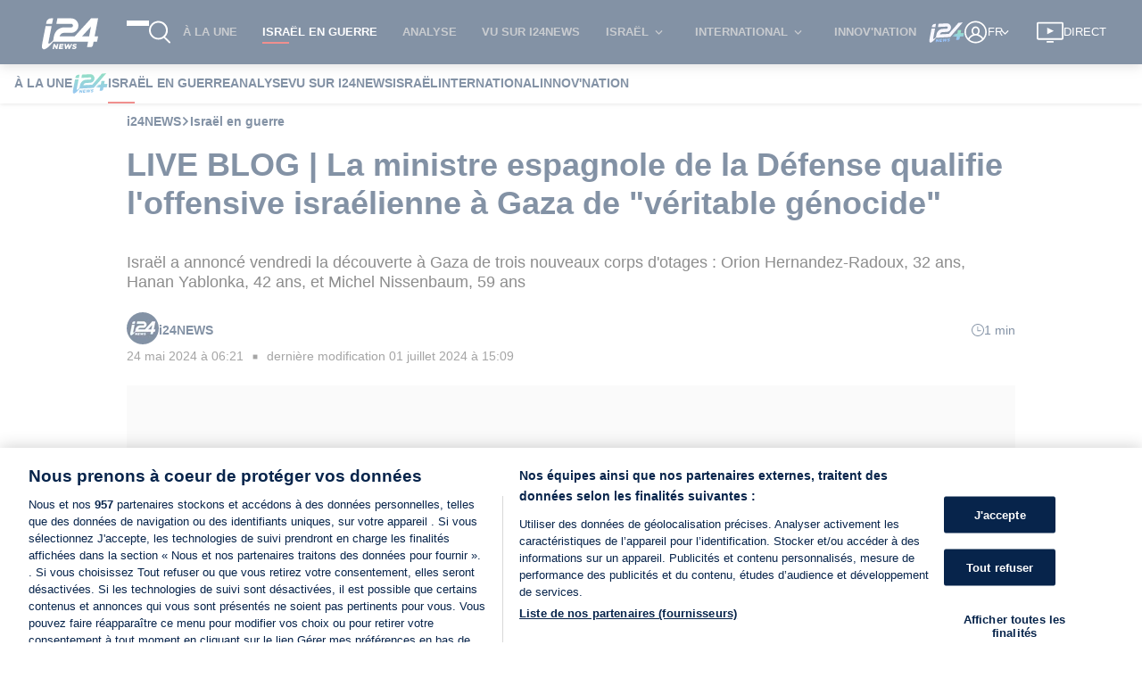

--- FILE ---
content_type: text/css
request_url: https://www.i24news.tv/static/css/5357.7e62a90a.chunk.css
body_size: 745
content:
.timeline-events .timeline-day h2{color:#07244b;font-size:1.3em;font-weight:700;margin-bottom:1rem;padding:.6rem 0}.timeline-events .timeline-day aside.event-hour{color:#72767e;font-size:.65em;font-weight:700;padding:0 .1rem 0 .7rem;position:relative}.timeline-events .timeline-day .event-content{border-left:1px dashed #72767e;margin-left:2px;padding:.6rem 0 .6rem .6rem}.load-more-wrapper{margin-top:.6rem}.rtl .timeline-events aside.event-hour{padding:0 .7rem 0 .1rem}.rtl .timeline-events .event-content{border-left:none;border-right:1px dashed #72767e;margin-left:0;margin-right:2px;padding:.6rem .6rem .6rem 0}span.load-more{color:#07244b;font-size:.9em;font-weight:700;padding:0;text-align:left;text-decoration:underline}@keyframes blink{0%{opacity:.1}50%{opacity:1}to{opacity:.1}}[data-is=component-fb]{margin-bottom:1.3rem}[data-is=component-instagram]{align-self:center;margin-bottom:1.3rem}[data-is=component-tweet]{border:none;margin:0 0 1.3rem;padding:0}[data-is=component-heading]{font-size:1.1em;font-weight:700;margin-bottom:1.3rem;margin-top:2rem}b[data-is=component-bold],strong[data-is=component-strong]{font-weight:700}em[data-is=component-emphasis],i[data-is=component-italic]{font-style:italic}u[data-is=component-underline]{text-decoration:underline}iframe[data-is=component-youtube]{border:none;margin-bottom:1.3rem;min-height:40vh;width:100%}@media(max-width:600px){iframe[data-is=component-youtube]{min-height:30vh}}iframe[data-is=component-tiktok]{border:none;margin-bottom:1.3rem;min-height:40vh;width:100%}@media(max-width:600px){iframe[data-is=component-tiktok]{min-height:30vh}}blockquote[data-is=component-quote]{border-left:3px solid #07244b;color:#07244b;font-size:1.3em;font-style:italic;font-weight:700;line-height:1.6em;margin:0 0 1.3rem;padding:0 0 0 1rem}a[data-is=component-link]{color:#07244b;cursor:pointer;font-weight:700;text-decoration:underline;transition:color .2s ease-out}a[data-is=component-link]:hover{color:#e11e1d}img[data-is=component-img]{max-width:100%}figure[data-is=component-figure],figure[data-is=component-image-wrapper],figure[data-is=component-video-wrapper]{margin:0}figure[data-is=component-figure] picture,figure[data-is=component-image-wrapper] picture{background-color:#f6f6f6;display:block;height:0;padding-top:56.25%;position:relative;width:100%}figure[data-is=component-figure] picture img,figure[data-is=component-image-wrapper] picture img{align-self:center;height:100%;left:0;object-fit:cover;position:absolute;top:0;width:100%}figure[data-is=component-figure] figcaption,figure[data-is=component-figure] p.credit{color:#72767e;font-size:.8em;margin:.2rem 0 1rem}figure[data-is=component-figure] figcaption:before,figure[data-is=component-figure] p.credit:before{content:"";display:block;height:0;margin-left:-1px;padding-top:18px;width:1px}figure[data-is=component-figure] p.credit{float:left}figure[data-is=component-figure] p.credit:after{content:"■";margin:0 .6rem}figure[data-is=component-figure] figcaption{font-style:italic}figure[data-is=component-image-wrapper] figcaption,figure[data-is=component-video-wrapper] figcaption{font-size:.8em;font-style:italic;margin:.2rem 0 1rem}figure[data-is=component-image-wrapper] figcaption:before,figure[data-is=component-video-wrapper] figcaption:before{content:"";display:block;float:left;height:0;margin-left:-1px;padding-top:18px;width:1px}figure[data-is=component-image-wrapper] figcaption:after,figure[data-is=component-video-wrapper] figcaption:after{clear:both;content:"";display:table}figure[data-is=component-image-wrapper] figcaption span.credit,figure[data-is=component-video-wrapper] figcaption span.credit{font-style:normal}figure[data-is=component-image-wrapper] figcaption span.credit:before,figure[data-is=component-video-wrapper] figcaption span.credit:before{content:"■";margin:0 .6rem}figure[data-is=component-video-wrapper] .brightcove-lazy-player{margin-bottom:0}.rtl blockquote[data-is=component-quote]{border-left:none;border-right:3px solid #07244b;padding-left:0;padding-right:1rem}div.lazyImageContainer img[data-is=lazy-image]{opacity:0;transition:opacity .2s ease-in;z-index:0}div.lazyImageContainer img[data-is=lazy-image].visible{opacity:1}.SocialCookieException_wrapper__kNRze{display:flex;flex-direction:column;font-size:.9rem;gap:8px;margin-bottom:16px}.SocialCookieException_link__LV6XD{all:revert;color:#07244b;margin:0;padding:0}@media (prefers-reduced-motion:no-preference){.SocialCookieException_link__LV6XD{transition:color .2s ease-out}}.SocialCookieException_link__LV6XD:hover,.SocialCookieException_text__YvjL\+ button:hover{color:#e11e1d}.SocialCookieException_link-inner__Gr1rw{display:block;overflow:hidden;text-overflow:ellipsis;white-space:nowrap}.SocialCookieException_text__YvjL\+{all:revert;color:#4b4b4b;font-style:italic;margin:0;padding:0}.SocialCookieException_text__YvjL\+ button{color:#07244b}
/*# sourceMappingURL=5357.7e62a90a.chunk.css.map*/

--- FILE ---
content_type: text/css
request_url: https://www.i24news.tv/static/css/7097.839ce0ec.chunk.css
body_size: 1165
content:
[data-is=single-comment]{border-bottom:1px solid #9399a1;font-size:.9em;margin:1rem 0;position:relative}[data-is=single-comment].is-thread,[data-is=single-comment]:last-of-type{border-bottom:none}[data-is=single-comment] .validation-overlay{background-color:#f6f6f6;border-radius:5px;color:#72767e;cursor:default;inset:-1rem 0 0;opacity:0;position:absolute;text-align:center;transition:opacity .2s ease-out}[data-is=single-comment] .validation-overlay p{margin-top:-10px;position:absolute;text-align:center;top:50%;width:100%}[data-is=single-comment] .validation-overlay:hover{opacity:1}[data-is=single-comment].is-thread .validation-overlay{top:0}[data-is=single-comment] .author{display:flex;justify-content:space-between}[data-is=single-comment] .author .profile-picture{fill:#07244b;align-items:center;display:flex;gap:.4rem;margin-bottom:.4rem}[data-is=single-comment] .author .profile-picture div.lazyImageContainer{height:25px;width:25px}[data-is=single-comment] .author .profile-picture div.lazyImageContainer img{border-radius:20px;height:100%;width:100%}[data-is=single-comment] .author .profile-picture .by{margin:0}[data-is=single-comment] .author .profile-picture .by .name{color:#07244b;font-size:1.1em;font-weight:700}[data-is=single-comment] .author .profile-picture .by time{color:#72767e;font-size:.9em;margin-left:.6rem}@media(max-width:600px){[data-is=single-comment] .author .profile-picture{align-items:normal}[data-is=single-comment] .author .profile-picture .by{display:flex;flex-direction:column}[data-is=single-comment] .author .profile-picture .by time{margin:0}}[data-is=single-comment] .deletion{margin-left:33px}[data-is=single-comment] .deletion .confirm{margin-bottom:.6rem}[data-is=single-comment] .deletion .confirm p{margin-bottom:.4rem}[data-is=single-comment] .deletion .confirm .confirm-buttons{display:flex;gap:.2rem}[data-is=single-comment] .deletion .toggle-wrapper{fill:#72767e;opacity:.7;padding:0;position:absolute;right:0;top:0;transition:opacity .2s ease-out,fill .2s ease-out}[data-is=single-comment] .deletion .toggle-wrapper:hover{fill:#07244b;opacity:1}[data-is=single-comment] .message{color:#454d5d;margin:0 0 .4rem 33px}[data-is=single-comment] .actions{align-items:center;display:flex;font-size:.9em;gap:1rem;margin:.6rem 0 .6rem 33px}[data-is=single-comment] .actions .reply-buttons{color:#07244b;display:flex;gap:1rem}[data-is=single-comment] .actions .reply-buttons .reply{fill:#07244b;stroke:#07244b;align-items:flex-end;display:flex;font-weight:700;text-decoration:underline;transition:opacity .2s ease-out}[data-is=single-comment] .actions .reply-buttons .reply.active{opacity:.5}[data-is=single-comment] .actions .reply-buttons .replies{padding-top:4px;text-decoration:underline}[data-is=single-comment] .actions .dislikes,[data-is=single-comment] .actions .likes{fill:#07244b;align-items:flex-start;color:#07244b;display:flex;font-size:.9em;font-weight:700;gap:6px;line-height:25px}.rtl [data-is=single-comment] .profile-picture .by{align-items:center;display:flex}.rtl [data-is=single-comment] .profile-picture .by time{margin-right:.6rem}@media(max-width:600px){.rtl [data-is=single-comment] .profile-picture .by time{margin:0}}.rtl [data-is=single-comment] .message{margin:0 33px .4rem 0}.rtl [data-is=single-comment] .actions{margin:0 33px .6rem 0}.rtl [data-is=single-comment] .actions .reply-buttons .reply svg{transform:scaleX(-1)}.rtl [data-is=single-comment] .deletion{margin-right:33px}.rtl [data-is=single-comment] .deletion .toggle-wrapper{left:0;right:auto}.PrimaryButton_button__w\+7Q0{fill:inherit;all:revert;align-items:center;background:none;background-color:#07244b;border:none;color:inherit;color:#fff;cursor:pointer;display:flex;font:inherit;font-size:.9rem;font-weight:600;justify-content:center;line-height:normal;min-height:24px;min-width:24px;padding:8px 32px;text-align:center;text-transform:inherit}@media (prefers-reduced-motion:no-preference){.PrimaryButton_button__w\+7Q0{transition:background-color .2s ease-in-out}}.PrimaryButton_button__w\+7Q0:not(:disabled):hover{background-color:#e11e1d}div.lazyImageContainer img[data-is=lazy-image]{opacity:0;transition:opacity .2s ease-in;z-index:0}div.lazyImageContainer img[data-is=lazy-image].visible{opacity:1}[data-is=thread]{margin-left:33px}[data-is=thread] .reply-form{margin-bottom:1rem}.rtl [data-is=thread]{margin-left:0;margin-right:33px}.CommentForm_wrapper__QFOtd{fill:#07244b;box-shadow:0 0 5px 0 #00000040;padding:16px}.CommentForm_placeholder__dwhT6{all:revert;align-items:center;background:none;border:none;box-sizing:border-box;cursor:pointer;display:flex;font:inherit;gap:8px;line-height:normal;padding:0;width:100%}.CommentForm_placeholder__dwhT6:focus-visible{outline:3px solid #9ca7b7;outline-offset:2px}.CommentForm_placeholder-text__5qWXa{color:#72767e;flex:1 1 auto;text-align:start}@media (prefers-reduced-motion:no-preference){.CommentForm_placeholder-text__5qWXa{transition:color .2s ease-in-out}}.CommentForm_wrapper__QFOtd:hover .CommentForm_placeholder-text__5qWXa{color:#07244b}.CommentForm_comment-wrapper__j94iY{align-items:center;display:flex;gap:8px}.CommentForm_textarea-wrapper__x6kIj{flex:1 1;position:relative}.CommentForm_textarea__n1Ug5,.CommentForm_textarea__n1Ug5:required{all:revert;border:none;box-sizing:border-box;font-family:inherit;padding:.3rem;resize:vertical;width:100%}.CommentForm_counter__dEbX4{color:#07244b;font-size:.7rem;position:absolute;right:0}.CommentForm_counter__dEbX4.CommentForm_hidden__\+GgF3{display:none}.CommentForm_counter__dEbX4.CommentForm_red__DWZeU{color:#e11e1d}.CommentForm_submit-button__ipSRl{all:revert;background:none;border:none;box-sizing:border-box;cursor:pointer;font:inherit;line-height:normal;padding:0}@media (prefers-reduced-motion:no-preference){.CommentForm_submit-button__ipSRl{fill:color .2s ease-in-out}}.CommentForm_submit-button__ipSRl:hover{fill:#e11e1d}@keyframes blink{0%{opacity:.1}50%{opacity:1}to{opacity:.1}}span.load-more{color:#07244b;font-size:.9em;font-weight:700;padding:0;text-align:left;text-decoration:underline}.List_empty-comment__0etfp{color:#72767e;margin:0 0 16px}
/*# sourceMappingURL=7097.839ce0ec.chunk.css.map*/

--- FILE ---
content_type: application/javascript
request_url: https://www.i24news.tv/static/js/9905.fe996257.chunk.js
body_size: 999
content:
"use strict";(self.webpackChunki24news_reader=self.webpackChunki24news_reader||[]).push([[9905,931],{39905:(e,t,n)=>{n.r(t),n.d(t,{default:()=>F,fetchEventsEpic:()=>I,injectTimelineSchemaEpic:()=>M});var r=n(60931),c=n(36140),a=n(43472),o=n(1393),i=n(65325),E=n(8761),l=n(82635),s=n(876),A=n(82007);const v=(0,s.A)((0,A.A)(!0));var d=n(88313),p=n(20045),u=n(58116),g=n(25854),h=n(61888),f=n(76426),T=n(33373),C=n(48500),L=n(25722),N=n(51198),_=n(43879),m=n(7910),R=n(47727),V=n(99216),S=n(21220),w=n(70266),y=n(79495);const I=(e,t,n)=>{let{fetchApi:a,logger:E}=n;return e.pipe((0,c.g)(r.FETCH_EVENTS),(0,L.E)(t),(0,N.Z)((e=>{let[t,n]=e;return a((0,o.A)("",["/v2/".concat(n.router.locale,"/contents/").concat(n.article.content.id,"/events"),"?limit=".concat(n.events.limit),"&page=".concat(n.events.page),"&countable=1"]))})),(0,L.E)(t),(0,_.T)((e=>{let[{body:t=[],headers:n},{events:c}]=e;return(0,r.receivedEvents)(t,Number(n.get("Total-Result"))>c.events.length+(0,i.A)(0,t.length))})),(0,w.d$)("events :: fetchEventsEpic",r.fetchError,E))},b=(0,E.A)((0,l.A)((e=>e.children?b(e.children):e.text)),v,(0,o.A)(" ")),D=(0,l.A)((e=>({startedAt:new Date(e.date),title:b(e.parsedContent)}))),M=(e,t,n)=>{let{logger:a}=n;return e.pipe((0,c.g)(r.RECEIVED_EVENTS),(0,L.E)(t),(0,_.T)((e=>{let[{events:t},n]=e;return(0,y.uM)(D(t),(0,d.A)([[(0,p.A)(u.A,g.A,(0,h.A)("metaLocation")),(0,h.A)("metaLocation")],[(0,p.A)(u.A,g.A,(0,f.A)(["category","location"])),(0,f.A)(["category","location"])],[T.A,(0,C.A)("worldwide")]])(n.article))})),(0,w.qn)("events :: injectTimelineSchemaEpic",a))},F=(0,a.E)(((e,t,n)=>{let{document:a,fetchApi:o,logger:i}=n;return e.pipe((0,c.g)(r.RECEIVED_EVENTS),(0,m.s)(1),(0,R.n)((n=>(0,V.Y)(6e4).pipe((0,S.Q)(e.pipe((0,c.g)(r.CLEAN))),(0,L.E)(t),(0,N.Z)((e=>{let[t,n]=e;return o("/v2/".concat(n.router.locale,"/contents/").concat(n.article.content.id,"/events"))})),(0,L.E)(t),(0,_.T)((e=>{let[{body:t=[]},n]=e;return(0,r.receivedEvents)(t,n.events.canLoadMore)}))))),(0,w.qn)("events :: fetchNewEventsEpic",i))}),I,M)},60931:(e,t,n)=>{n.r(t),n.d(t,{CLEAN:()=>d,FETCH_ERROR:()=>g,FETCH_EVENTS:()=>p,INITIAL_STATE:()=>v,RECEIVED_EVENTS:()=>u,clean:()=>h,default:()=>L,fetchError:()=>C,fetchEvents:()=>f,receivedEvents:()=>T});var r=n(48500),c=n(8761),a=n(83317),o=n(52527),i=n(49150),E=n(61888),l=n(72712),s=n(49891),A=n(42435);const v={isLoading:!1,fetchError:!1,canLoadMore:!0,events:[],page:1,limit:20},d="article/events/CLEAN",p="article/events/FETCH_EVENTS",u="article/events/RECEIVED_EVENTS",g="article/events/FETCH_ERROR",h=(0,r.A)({type:d}),f=e=>({type:p,page:e}),T=(e,t)=>({type:u,events:e||[],canLoadMore:t}),C=(0,r.A)({type:g}),L=(0,A.vy)(v,{[d]:(0,r.A)(v),[p]:(e,t)=>{let{page:n}=t;return{...e,isLoading:!0,fetchError:!1,page:n}},[u]:(e,t)=>{let{events:n,canLoadMore:r}=t;return{...e,isLoading:!1,events:N(e.events)(n),canLoadMore:r}},[g]:e=>({...e,isLoading:!1,fetchError:!0})}),N=e=>(0,c.A)((0,a.A)(o.A,e),(0,i.A)((0,E.A)("id")),(0,l.A)((0,c.A)((0,E.A)("date"),(e=>new Date(e)),(e=>e.valueOf()))),s.A)},99216:(e,t,n)=>{n.d(t,{Y:()=>a});var r=n(62977),c=n(24380);function a(e,t){return void 0===e&&(e=0),void 0===t&&(t=r.E),e<0&&(e=0),(0,c.O)(e,e,t)}},82007:(e,t,n)=>{n.d(t,{A:()=>c});var r=n(43294);function c(e){return function t(n){for(var c,a,o,i=[],E=0,l=n.length;E<l;){if((0,r.A)(n[E]))for(o=0,a=(c=e?t(n[E]):n[E]).length;o<a;)i[i.length]=c[o],o+=1;else i[i.length]=n[E];E+=1}return i}}}}]);
//# sourceMappingURL=9905.fe996257.chunk.js.map

--- FILE ---
content_type: application/javascript
request_url: https://www.i24news.tv/static/js/7097.12d771fe.chunk.js
body_size: 6455
content:
"use strict";(self.webpackChunki24news_reader=self.webpackChunki24news_reader||[]).push([[7097],{87097:(e,s,t)=>{t.r(s),t.d(s,{default:()=>te});var a=t(44620),l=t(96277),r=t(20045),n=t(25854),c=t(4036),i=t(61888),o=t(76426),d=t(65043),m=t(7489),h=t(70579);const u=e=>{let{width:s=16,height:t=16,"aria-label":a,className:l=""}=e;return(0,h.jsx)(m.A,{className:l,width:s,height:t,viewBox:"0 0 1024 1024","aria-label":a,children:(0,h.jsx)("path",{d:"M128 320v640c0 35.2 28.8 64 64 64h576c35.2 0 64-28.8 64-64v-640h-704zM320 896h-64v-448h64v448zM448 896h-64v-448h64v448zM576 896h-64v-448h64v448zM704 896h-64v-448h64v448zM848 128h-208v-80c0-26.4-21.6-48-48-48h-224c-26.4 0-48 21.6-48 48v80h-208c-26.4 0-48 21.6-48 48v80h832v-80c0-26.4-21.6-48-48-48zM576 128h-192v-63.198h192v63.198z"})})};var A=t(26745),x=t(29157),g=t(48434),j=t(28751),v=t(72860);const p=(0,x.A)(A.A);var b=t(83003);const C=(0,b.Ng)((e=>({locale:e.router.locale,commentToBeDeleted:e.comments.commentToBeDeleted,deleting:e.comments.deleting,user:e.session.user})),(e=>({confirmDelete:(0,r.A)(e,a.confirmDelete),cancelDelete:(0,r.A)(e,a.cancelDelete),deleteComment:(0,r.A)(e,a.deleteComment)})))((e=>{let{cancelDelete:s,confirmDelete:t,deleteComment:a,commentToBeDeleted:l,deleting:r,user:d,comment:m=null,threadId:A=null,locale:x}=e;return((e,s)=>null!==e&&!(0,n.A)(s)&&(0,c.A)((0,i.A)("id",s),(0,o.A)(["author","id"],e))&&!e.isDeleted)(m,d)?(0,h.jsx)("div",{className:"deletion",children:l===m.id?(0,h.jsxs)("div",{className:"confirm",children:[(0,h.jsx)("p",{children:p(x)("areYouSure")}),(0,h.jsxs)("div",{className:"confirm-buttons",children:[(0,h.jsx)(v.A,{disabled:r,onClick:()=>t(m.id,A),children:p(x)("yes")}),(0,h.jsx)(j.A,{onClick:s,children:p(x)("no")})]})]}):(0,h.jsx)("div",{className:"toggle-wrapper",children:(0,h.jsx)(g.A,{onClick:()=>a(m.id),"aria-label":p(x)("deleteComment"),children:(0,h.jsx)(u,{})})})}):null}));var w=t(1690);const N=e=>(0,h.jsx)(w.A,{...e,width:36,height:36});var f=t(95537),k=t(25345);const _=e=>{let{width:s=25,height:t=25,"aria-label":a,className:l=""}=e;return(0,h.jsx)(m.A,{className:l,width:s,height:t,viewBox:"0 0 24 26","aria-label":a,children:(0,h.jsx)("path",{d:"M23,11.22,2.88.24A1.94,1.94,0,0,0,0,1.94v22a2,2,0,0,0,1,1.67,2,2,0,0,0,1.93,0L23,14.62a1.94,1.94,0,0,0,0-3.4ZM1.85,24V14.23h8.51a1,1,0,0,0,0-2H1.85V1.85l20.3,11.07Z"})})};var y=t(33981);const M={layout:'"../../../../styles/variables/layout.module.css"',"gap-s":"8px","gap-m":"16px",colors:'"../../../../styles/variables/colors.module.css"',"shadow-normal":"0 0 5px 0 rgba(0, 0, 0, 0.25)","color-grey500":"#72767E","color-blue200":"#9CA7B7","color-blue400":"#07244b","color-red400":"#e11e1d",fonts:'"../../../../styles/variables/fonts.module.css"',"font-size-xxs":"0.7rem",wrapper:"CommentForm_wrapper__QFOtd",placeholder:"CommentForm_placeholder__dwhT6","placeholder-text":"CommentForm_placeholder-text__5qWXa","comment-wrapper":"CommentForm_comment-wrapper__j94iY","textarea-wrapper":"CommentForm_textarea-wrapper__x6kIj",textarea:"CommentForm_textarea__n1Ug5",counter:"CommentForm_counter__dEbX4",hidden:"CommentForm_hidden__+GgF3",red:"CommentForm_red__DWZeU","submit-button":"CommentForm_submit-button__ipSRl"},I=(0,x.A)(A.A),z=1e3,F=e=>{let{submit:s,signIn:t,isSignedIn:a,isSending:l,threadId:r=null,locale:n}=e;const c=(0,d.useRef)(null),[i,o]=(0,d.useState)(!1),[m,u]=(0,d.useState)(""),[A,x]=(0,d.useState)(0);return(0,d.useEffect)((()=>{i&&c&&c.current&&c.current.focus()}),[i]),(0,d.useEffect)((()=>{x(m.length)}),[m]),(0,h.jsx)(k.A,{onSubmit:()=>a?s(m,r,(()=>u(""))):t(),children:(0,h.jsx)("div",{className:M.wrapper,children:i?(0,h.jsxs)("div",{className:M["comment-wrapper"],children:[(0,h.jsxs)("div",{className:M["textarea-wrapper"],children:[(0,h.jsx)("textarea",{ref:c,className:M.textarea,required:!0,"aria-label":I(n)("writeNewComment"),onFocus:()=>o(!0),onBlur:()=>o(!(0,y.A)(null!==m&&void 0!==m?m:"")),value:m,onChange:e=>e.target.value.length<=z?u(e.target.value):null,maxLength:z}),(0,h.jsxs)("div",{className:[M.counter,0===A?M.hidden:"",A===z?M.red:""].join(" "),children:[A,"/",z]})]}),(0,h.jsx)("button",{className:M["submit-button"],disabled:l,"aria-label":I(n)("sendNewComment"),onClick:()=>{},children:(0,h.jsx)(_,{})})]}):(0,h.jsxs)("button",{className:M.placeholder,onClick:()=>o(!0),children:[(0,h.jsx)(f.A,{}),(0,h.jsx)("span",{className:M["placeholder-text"],children:I(n)("writeNewComment")}),(0,h.jsx)(_,{})]})})})};var S=t(34004);const D=(0,b.Ng)((e=>({locale:e.router.locale,isSending:e.comments.sending,isSignedIn:!(0,n.A)(e.session.user)})),(e=>({signIn:(0,r.A)(e,S.mj),submit:(0,r.A)(e,a.sendComment)})))(F);var B=t(72956),H=t(76435);const L=(0,b.Ng)(null,(e=>({fetchComments:(0,r.A)(e,a.fetchComments)})))((e=>{let{comment:s,fetchComments:t}=e;return(0,h.jsxs)("div",{"data-is":"thread",children:[s.thread.isOpen?(0,h.jsxs)("div",{className:"list",children:[s.thread.list.map((e=>(0,h.jsx)(W,{comment:e,threadId:s.id},"comment_".concat(e.id)))),s.thread.loading?(0,h.jsx)(H.A,{}):null,s.thread.list.length<s.thread.total&&!s.thread.loading?(0,h.jsx)(B.A,{onClick:()=>t(s.id)}):null]}):null,s.thread.isFormOpen?(0,h.jsx)("div",{className:"reply-form",children:(0,h.jsx)(D,{threadId:s.id})}):null]})}));var T=t(85556),V=t(67002);const E=e=>{let{width:s=25,height:t=25,"aria-label":a,className:l=""}=e;return(0,h.jsx)(m.A,{className:l,width:s,height:t,viewBox:"0 0 21 25","aria-label":a,children:(0,h.jsxs)("g",{transform:"translate(478.000000, 0.000000)",children:[(0,h.jsx)("path",{d:"M-457.8,10.4c0.3-0.4,0.5-0.8,0.5-1.4c0-1.1-0.9-2.1-2.1-2.1h-4c0.4-1.2,0.6-2.8,0.6-3.5V2.8c0-1.5-1.2-2.8-2.8-2.8h-0.7c-0.3,0-0.6,0.2-0.7,0.5l-0.4,1.5c-0.5,2.1-2.2,4.4-3.9,4.8c-0.3-0.8-1.1-1.3-1.9-1.3h-4.1c-0.4,0-0.7,0.3-0.7,0.7v12.4c0,0.4,0.3,0.7,0.7,0.7h4.1c0.8,0,1.5-0.5,1.9-1.2l2.4,0.8c0.8,0.3,1.6,0.4,2.4,0.4h5.8c1.1,0,2.1-0.9,2.1-2.1c0-0.3-0.1-0.5-0.1-0.8c0.9-0.2,1.5-1,1.5-2c0-0.5-0.2-1-0.5-1.4c0.3-0.4,0.5-0.8,0.5-1.4C-457.3,11.2-457.5,10.8-457.8,10.4z M-472.5,17.3c0,0.4-0.3,0.7-0.7,0.7h-3.4v-11h3.4c0.4,0,0.7,0.3,0.7,0.7V17.3z M-460.8,11.1h1.4c0.4,0,0.7,0.3,0.7,0.7c0,0.4-0.3,0.7-0.7,0.7h-1.4c-0.4,0-0.7,0.3-0.7,0.7c0,0.4,0.3,0.7,0.7,0.7h1.4c0.4,0,0.7,0.3,0.7,0.7c0,0.4-0.3,0.7-0.7,0.7h-1.4c-0.4,0-0.7,0.3-0.7,0.7c0,0.4,0.3,0.7,0.7,0.7c0.4,0,0.7,0.3,0.7,0.7c0,0.4-0.3,0.7-0.7,0.7h-5.8c-0.7,0-1.3-0.1-2-0.3l-2.6-0.9V8.3c1.1-0.2,2.1-0.9,3.1-2c0.9-1.1,1.7-2.5,2-3.9l0.2-1h0.2c0.8,0,1.4,0.6,1.4,1.4v0.7c0,0.9-0.3,2.7-0.7,3.5h-1.4c-0.4,0-0.7,0.3-0.7,0.7c0,0.4,0.3,0.7,0.7,0.7h6.9c0.4,0,0.7,0.3,0.7,0.7s-0.3,0.7-0.7,0.7h-1.4c-0.4,0-0.7,0.3-0.7,0.7S-461.1,11.1-460.8,11.1z"}),(0,h.jsx)("circle",{cx:"-474.6",cy:"15.9",r:"1"})]})})},O=e=>{let{width:s=25,height:t=25,"aria-label":a,className:l=""}=e;return(0,h.jsxs)(m.A,{className:l,width:s,height:t,viewBox:"0 0 21 25","aria-label":a,children:[(0,h.jsx)("path",{d:"M20.8,11.9c0-0.8-0.6-1.5-1.4-1.5c0.8,0,1.4-0.7,1.4-1.5c0-0.8-0.7-2-1.8-2h-5.3c0.9-2.7,0.8-3,0.8-4.7c0-1.2-1-2.2-2.1-2.2H12c-0.3,0-0.6,0.2-0.7,0.6c-0.8,3.1-2.2,5.6-4.5,6.2V18l2.4,0.8c0.7,0.3,1.5,0.4,2.2,0.4H18c0.8,0,1.4-0.7,1.4-1.5c0-0.8-0.6-1.5-1.4-1.5h1.4c0.8,0,1.4-0.7,1.4-1.5s-0.6-1.5-1.4-1.5C20.2,13.4,20.8,12.7,20.8,11.9z"}),(0,h.jsx)("path",{d:"M3.5,5.5H0.7C0.3,5.5,0,5.8,0,6.2v12.4c0,0.4,0.3,0.7,0.7,0.7h2.8c1.1,0,2.1-0.9,2.1-2.1V7.6C5.5,6.4,4.6,5.5,3.5,5.5zM3.4,16.9c-0.6,0-1-0.4-1-1c0-0.5,0.4-1,1-1s1,0.4,1,1C4.4,16.5,4,16.9,3.4,16.9z"})]})},P=e=>{let{width:s=25,height:t=25,"aria-label":a,className:l=""}=e;return(0,h.jsx)(m.A,{className:l,width:s,height:t,viewBox:"0 0 22 25","aria-label":a,children:(0,h.jsx)("g",{transform:"translate(542.000000, 1.000000)",children:(0,h.jsxs)("g",{transform:"translate(10.588235, 14.000000) scale(1, -1) translate(-10.588235, -14.000000) translate(0.000000, 4.000000)",children:[(0,h.jsx)("path",{d:"M-521.8,10.4c0.3-0.4,0.5-0.8,0.5-1.4c0-1.1-0.9-2.1-2.1-2.1h-4c0.4-1.2,0.6-2.8,0.6-3.5V2.8c0-1.5-1.2-2.8-2.8-2.8h-0.7c-0.3,0-0.6,0.2-0.7,0.5l-0.4,1.5c-0.5,2.1-2.2,4.4-3.9,4.8c-0.3-0.8-1.1-1.3-1.9-1.3h-4.1c-0.4,0-0.7,0.3-0.7,0.7v12.4c0,0.4,0.3,0.7,0.7,0.7h4.1c0.8,0,1.5-0.5,1.9-1.2l2.4,0.8c0.8,0.3,1.6,0.4,2.4,0.4h5.8c1.1,0,2.1-0.9,2.1-2.1c0-0.3-0.1-0.5-0.1-0.8c0.9-0.2,1.5-1,1.5-2c0-0.5-0.2-1-0.5-1.4c0.3-0.4,0.5-0.8,0.5-1.4C-521.3,11.2-521.5,10.8-521.8,10.4z M-536.5,17.3c0,0.4-0.3,0.7-0.7,0.7h-3.4v-11h3.4c0.4,0,0.7,0.3,0.7,0.7V17.3z M-524.8,11.1h1.4c0.4,0,0.7,0.3,0.7,0.7c0,0.4-0.3,0.7-0.7,0.7h-1.4c-0.4,0-0.7,0.3-0.7,0.7c0,0.4,0.3,0.7,0.7,0.7h1.4c0.4,0,0.7,0.3,0.7,0.7c0,0.4-0.3,0.7-0.7,0.7h-1.4c-0.4,0-0.7,0.3-0.7,0.7c0,0.4,0.3,0.7,0.7,0.7c0.4,0,0.7,0.3,0.7,0.7c0,0.4-0.3,0.7-0.7,0.7h-5.8c-0.7,0-1.3-0.1-2-0.3l-2.6-0.9V8.3c1.1-0.2,2.1-0.9,3.1-2c0.9-1.1,1.7-2.5,2-3.9l0.2-1h0.2c0.8,0,1.4,0.6,1.4,1.4v0.7c0,0.9-0.3,2.7-0.7,3.5h-1.4c-0.4,0-0.7,0.3-0.7,0.7c0,0.4,0.3,0.7,0.7,0.7h6.9c0.4,0,0.7,0.3,0.7,0.7s-0.3,0.7-0.7,0.7h-1.4c-0.4,0-0.7,0.3-0.7,0.7S-525.1,11.1-524.8,11.1z"}),(0,h.jsx)("circle",{cx:"-538.6",cy:"15.9",r:"1"})]})})})},Z=e=>{let{width:s=25,height:t=25,"aria-label":a,className:l=""}=e;return(0,h.jsxs)(m.A,{className:l,width:s,height:t,viewBox:"0 0 22 25","aria-label":a,children:[(0,h.jsx)("path",{d:"M20.78,13.14a1.45,1.45,0,0,1-1.4,1.48,1.44,1.44,0,0,1,1.4,1.47,2,2,0,0,1-1.82,2H13.65a11.32,11.32,0,0,1,.84,4.69A2.17,2.17,0,0,1,12.39,25H12a.72.72,0,0,1-.67-.56c-.84-3.1-2.25-5.59-4.51-6.2V7l2.42-.85a6.71,6.71,0,0,1,2.21-.38H18a1.43,1.43,0,0,1,1.39,1.48A1.43,1.43,0,0,1,18,8.71h1.39a1.48,1.48,0,0,1,0,2.95A1.45,1.45,0,0,1,20.78,13.14Z"}),(0,h.jsx)("path",{d:"M3.47,19.51H.69A.69.69,0,0,1,0,18.82V6.44a.68.68,0,0,1,.69-.68H3.47A2.07,2.07,0,0,1,5.55,7.82v9.63A2.08,2.08,0,0,1,3.47,19.51ZM3.41,8.12a1,1,0,1,0,1,1A1,1,0,0,0,3.41,8.12Z"})]})},R=e=>{let{width:s=30,height:t=20,"aria-label":a,className:l=""}=e;return(0,h.jsx)(m.A,{className:l,width:s,height:t,viewBox:"0 0 32 32","aria-label":a,children:(0,h.jsx)("path",{d:"M5.744 22.241h15.474l-5.747 5.747 1.767 1.767 8.763-8.763-8.763-8.763-1.767 1.767 5.747 5.747h-15.474c-5.098 0-9.245-4.147-9.245-9.245 0-2.397 1.212-4.435 2.229-5.722l0.775-0.98-1.96-1.549-0.775 0.98c-1.263 1.598-2.768 4.156-2.768 7.271 0 6.475 5.268 11.743 11.744 11.743z"})})};var Q=t(20955);const q=(0,x.A)(A.A),U=(e,s)=>!e.validated&&s!==e.id,W=(0,b.Ng)((e=>({commentToBeDeleted:e.comments.commentToBeDeleted,deleting:e.comments.deleting,locale:e.router.locale,user:e.session.user})),(e=>({likeComment:(0,r.A)(e,a.likeComment),dislikeComment:(0,r.A)(e,a.dislikeComment),unlikeComment:(0,r.A)(e,a.unlikeComment),undislikeComment:(0,r.A)(e,a.undislikeComment),toggleCommentThread:(0,r.A)(e,a.toggleCommentThread),toggleCommentFormThread:(0,r.A)(e,a.toggleCommentFormThread)})))((e=>{let{comment:s,commentToBeDeleted:t,locale:a=T.QF,likeComment:l,dislikeComment:r,unlikeComment:n,undislikeComment:c,toggleCommentThread:i,toggleCommentFormThread:o,threadId:d=null}=e;return(0,h.jsxs)("div",{className:d?"is-thread":"","data-is":"single-comment",children:[U(s,t)?(0,h.jsx)("div",{className:"validation-overlay",children:(0,h.jsx)("p",{children:q(a)("beingModerated")})}):null,(0,h.jsx)("div",{className:"author",children:(0,h.jsxs)("div",{className:"profile-picture",children:[s.author.image?(0,h.jsx)(N,{lazy:!0,src:s.author.image,alt:s.author.name}):(0,h.jsx)(V.A,{}),(0,h.jsxs)("p",{className:"by",children:[(0,h.jsx)("span",{className:"name",children:s.author.name?s.author.name:"Anonymous_".concat((m=s.authorHash,m.substring(0,7)))}),(0,h.jsx)(Q.A,{date:s.at,locale:a})]})]})}),(0,h.jsx)("p",{className:"message",children:s.message}),(0,h.jsx)(C,{comment:s,threadId:d}),s.validated?(0,h.jsxs)("div",{className:"actions",children:[d?null:(0,h.jsxs)("div",{className:"reply-buttons",children:[(0,h.jsx)(g.A,{onClick:()=>o(s.id),children:(0,h.jsxs)("div",{className:"reply ".concat(s.thread.isFormOpen?"active":""),children:[(0,h.jsx)(R,{}),q(a)("reply")]})}),s.thread.total>0?(0,h.jsx)(g.A,{onClick:()=>i(s.id),children:(0,h.jsx)("div",{className:"replies ".concat(s.thread.isOpen?"active hide-replies":"show-replies"),children:s.thread.isOpen?q(a)("hideReplies"):q(a)("replies",{count:s.thread.total})})}):null]}),(0,h.jsxs)("div",{className:"likes",children:[s.liked?(0,h.jsx)(g.A,{disabled:s.isFetchingLikeDislike,onClick:()=>n(s.id,d),"aria-label":q(a)("unlike"),children:(0,h.jsx)(O,{})}):(0,h.jsx)(g.A,{disabled:s.isFetchingLikeDislike,onClick:()=>l(s.id,d),"aria-label":q(a)("like"),children:(0,h.jsx)(E,{})}),(0,h.jsx)("span",{children:s.likes})]}),(0,h.jsxs)("div",{className:"dislikes",children:[s.disliked?(0,h.jsx)(g.A,{disabled:s.isFetchingLikeDislike,onClick:()=>c(s.id,d),"aria-label":q(a)("undislike"),children:(0,h.jsx)(Z,{})}):(0,h.jsx)(g.A,{disabled:s.isFetchingLikeDislike,onClick:()=>r(s.id,d),"aria-label":q(a)("dislike"),children:(0,h.jsx)(P,{})}),(0,h.jsx)("span",{children:s.dislikes})]})]}):null,d?null:(0,h.jsx)(L,{comment:s})]});var m}));var G=t(57624);const X="List_empty-comment__0etfp",Y=(0,x.A)(A.A),$=e=>{let{comments:s=[],total:t=0,loading:a=!1,error:l,fetchComments:r,locale:n}=e;return(0,h.jsxs)(h.Fragment,{children:[l?(0,h.jsx)(G.A,{message:Y(n)("error")}):null,0===t?(0,h.jsx)("p",{className:X,children:Y(n)("noComments")}):null,(0,h.jsx)(D,{}),t>0?s.map((e=>(0,h.jsx)(W,{comment:e},"comment_".concat(e.id)))):null,a?(0,h.jsx)(H.A,{}):null,s.length<t&&!a?(0,h.jsx)(B.A,{onClick:()=>r()}):null]})},K=(0,r.A)((0,l.y3)((e=>{let{fetchComments:s}=e;return s()}),!0),(0,l.qm)((e=>{let{clean:s}=e;return s()})))($),J=(0,b.Ng)((e=>({comments:e.comments.list,total:e.comments.total,loading:e.comments.loading,locale:e.router.locale,error:e.comments.error})),(e=>({fetchComments:(0,r.A)(e,a.fetchComments),clean:(0,r.A)(e,a.clean)})))(K);var ee=t(52107),se=t(75806);const te=e=>(0,h.jsx)(se.A,{children:(0,h.jsx)(ee.A,{reducers:["comments"],epics:["comment"],children:(0,h.jsx)(J,{...e})})})},72956:(e,s,t)=>{t.d(s,{A:()=>c});t(65043);var a=t(29157);var l=t(48434),r=t(70579);const n=(0,a.A)({english:{loadMore:"Load more"},french:{loadMore:"Lire plus"},arabic:{loadMore:"\u062a\u062d\u0645\u064a\u0644 \u0627\u0644\u0645\u0632\u064a\u062f"},hebrew:{loadMore:"\u05d8\u05e2\u05df \u05e2\u05d5\u05d3"},persian:{loadMore:"\u0628\u06cc\u0634\u062a\u0631 \u0628\u0627\u0631\u06af\u06cc\u0631\u06cc \u06a9\u0646\u06cc\u062f"}});const c=(0,t(83003).Ng)((e=>({locale:e.router.locale})))((e=>{let{onClick:s,locale:t}=e;return(0,r.jsx)(l.A,{onClick:s,children:(0,r.jsx)("span",{className:"load-more",children:n(t)("loadMore")})})}))},95537:(e,s,t)=>{t.d(s,{A:()=>r});t(65043);var a=t(7489),l=t(70579);const r=e=>{let{width:s=25,height:t=25,"aria-label":r,className:n=""}=e;return(0,l.jsx)(a.A,{className:n,width:s,height:t,viewBox:"0 0 18 16","aria-label":r,children:(0,l.jsx)("path",{d:"M15,0.2c1.5,0,2.7,1.2,2.7,2.8c0,0,0,0,0,0v7.3c0,1.5-1.2,2.7-2.7,2.7H6.6l-3.1,2.7V13H3c-1.5,0-2.7-1.2-2.7-2.7V3c0-1.5,1.2-2.8,2.7-2.8c0,0,0,0,0,0H15z M9,5.7c-0.6,0-1.2,0.5-1.2,1.1C7.8,7.5,8.3,8,8.9,8c0.6,0,1.2-0.5,1.2-1.1c0,0,0,0,0,0C10.1,6.2,9.6,5.7,9,5.7z M13.5,5.7c-0.6,0-1.2,0.5-1.2,1.1c0,0.6,0.5,1.2,1.1,1.2c0.6,0,1.2-0.5,1.2-1.1c0,0,0,0,0,0C14.6,6.2,14.1,5.7,13.5,5.7z M4.5,5.7c-0.6,0-1.2,0.5-1.2,1.1C3.3,7.5,3.8,8,4.4,8c0.6,0,1.2-0.5,1.2-1.1c0,0,0,0,0,0C5.6,6.2,5.1,5.7,4.5,5.7z"})})}},1690:(e,s,t)=>{t.d(s,{A:()=>se});var a=t(65043),l=t(8761),r=t(95518),n=t(83645),c=t(25854),i=t(88313),o=t(37068),d=t(61888),m=t(33373),h=t(48500),u=t(12224),A=t(94856),x=t(7626),g=t(36169),j=t(1393),v=t(82635),p=t(83317),b=t(33981),C=t(99185),w=t(4258),N=t(80367),f=t(96277),k=t(20045),_=t(83003),y=t(79495);const M=(0,k.A)((0,f.y3)((e=>{let{injectImagePreloadHints:s,preload:t=!1,src:a,sources:l}=e;return t&&s(a,l)})))((()=>null)),I=(0,_.Ng)(null,(e=>({injectImagePreloadHints:(0,k.A)(e,y.yc)})))(M);var z=t(70579);const F=(0,i.A)([[(0,o.A)(String,"descriptor"),(0,d.A)("descriptor")],[m.A,(0,h.A)(null)]]),S=(e,s)=>(0,l.A)((0,u.A)(["width","height"]),(0,n.A)((()=>"image/webp"===s),(e=>({type:"webp",...e}))),(s=>(0,N.f_)(s)(e))),D=(e,s)=>(0,l.A)((0,v.A)(((e,s)=>(0,l.A)((0,A.A)([S(e,s),F]),(0,x.A)((0,g.A)(c.A)),(0,j.A)(" ")))(e,s)),(0,j.A)(", ")),B=e=>(0,p.A)((0,l.A)((0,n.A)(b.A,(0,C.A)({})),(0,v.A)((0,w.A)("type","image/webp")))(e),e),H=(0,a.forwardRef)(((e,s)=>{let{alt:t,dispatch:a,injectImagePreloadHints:r,preload:n,src:c,sources:i=[],...o}=e;const d=new String(c).includes(".gif")?[]:(e=>(0,l.A)(B,(0,v.A)((s=>({...s,srcSet:s.renditions?D(e,s.type)(s.renditions):S(e,s.type)({})})))))(c)(i);return(0,z.jsxs)(z.Fragment,{children:[(0,z.jsx)(I,{preload:n,src:c,sources:d}),(0,z.jsxs)("picture",{children:[d.map(((e,s)=>(0,z.jsx)("source",{type:e.type,media:e.media,sizes:e.sizes,srcSet:e.srcSet},s))),(0,z.jsx)("img",{alt:t,src:c,...o,ref:s})]})]})}));var L=t(28563);const T=e=>{let{alt:s="",className:t="",fallbackSrc:i,onLoad:o,onError:d,src:m,...h}=e;const u=(0,L.A)(),A=(0,a.useRef)(null),[x,g]=(0,a.useState)(!1);return(0,a.useEffect)((()=>{A&&A.current&&A.current.src&&A.current.complete&&0===A.current.naturalHeight&&g(!0)}),[]),u&&x?(0,z.jsx)(H,{alt:s,className:t,src:i,...h}):(0,z.jsx)(H,{alt:s,className:t,onLoad:o,onError:(0,l.A)((0,r.A)((()=>g(!0))),(0,n.A)((()=>!(0,c.A)(d)),d)),src:m,...h,ref:A})};var V=t(76426),E=t(71517),O=t(77701),P=t(35846),Z=t(8135),R=t(27266);const Q=(0,O.A)(!1,"isIntersecting"),q=(0,O.A)(!0,"isIntersecting"),U=(0,O.A)(!1,"isLoaded"),W=(0,O.A)(!1,"isLoadedWithErrors"),G=(0,P.A)([U,W]),X=(e,s)=>(0,Z.A)(G,(0,h.A)("".concat(s," visible")),(0,h.A)(s))(e),Y=(e,s)=>(0,Z.A)(Q,(0,h.A)(s),(0,h.A)(void 0))(e),$=(e,s)=>(0,Z.A)(q,(0,h.A)(s),(0,h.A)(void 0))(e),K=(0,k.A)((0,f.y3)((e=>{let{observe:s,observedItemId:t}=e;return s(R.lg,t)}),!0))((e=>{let{className:s="",dispatch:t,observe:a,observedItem:l={},observedItemId:r,onError:n,onLoad:c,sources:i,src:o,fallbackSrc:d,...m}=e;return(0,z.jsx)("div",{className:"lazyImageContainer",children:(0,z.jsx)(T,{"data-is":"lazy-image","data-observed-item-id":r,className:X(l,s),src:Y(l,o),sources:$(l,i),fallbackSrc:d,onError:()=>n(R.lg,r),onLoad:()=>c(R.lg,r),...m})})})),J=(0,_.Ng)(((e,s)=>{let{src:t}=s;return{observedItemId:t,observedItem:(0,V.A)(["intersectionObserver","observedItems",R.lg,t],e)}}),(e=>({onLoad:(0,k.A)(e,E.Kc),onError:(0,k.A)(e,E.Hj),observe:(0,k.A)(e,E.lB)})))(K);var ee=t(52304);const se=e=>{let{src:s,width:t,height:a,alt:l="",className:r="",lazy:n=!1,fallbackSrc:c=ee.bc,...i}=e;return n?(0,z.jsx)(J,{src:(0,N.f_)({width:t,height:a})(s),fallbackSrc:c,alt:l,className:r,...i}):(0,z.jsx)(T,{src:(0,N.f_)({width:t,height:a})(s),fallbackSrc:c,alt:l,className:r,...i})}},57624:(e,s,t)=>{t.d(s,{A:()=>d});var a=t(13884),l=t(8761),r=t(87211),n=t(96277),c=t(969),i=t(83003);const o=(0,l.A)((0,n.y3)((e=>{let{add:s,duration:t,level:a,message:l,nbToasts:r}=e;return s({id:Date.now()+r,duration:t||5e3,level:a||"warning",message:l})})),(0,n.EF)(r.A))((()=>null)),d=(0,i.Ng)((e=>({nbToasts:e.toastr.toasts.length})),(e=>({add:(0,a.A)(e,c.$U)})))(o)},72860:(e,s,t)=>{t.d(s,{A:()=>r});t(65043);const a="PrimaryButton_button__w+7Q0";var l=t(70579);const r=e=>{let{children:s,onClick:t,disabled:r=!1}=e;return(0,l.jsx)("button",{type:"button",className:a,onClick:e=>{e.preventDefault(),e.stopPropagation(),t(e)},disabled:r,children:s})}},20955:(e,s,t)=>{t.d(s,{A:()=>g});t(65043);var a=t(98079),l=t(8761),r=t(88313),n=t(33373),c=t(29157);var i=t(85556),o=t(75806),d=t(70579);const m=6e4,h=36e5,u=(e,s)=>e-s,A=(0,c.A)({english:{now:"Now",hour:"1 hour ago",hours:"{{ hours }} hours ago",minute:"1 minute ago",minutes:"{{ minutes }} minutes ago"},french:{now:"Maintenant",hour:"Il y a 1 heure",hours:"Il y a {{ hours }} heures",minute:"Il y a 1 minute",minutes:"Il y a {{ minutes }} minutes"},arabic:{now:"\u062d\u0627\u0644\u064a\u0627",hour:"\u0645\u0646\u0630 1 \u0633\u0627\u0639\u0629",hours:"\u0645\u0646\u0630 \u0633\u0627\u0639\u0627\u062a {{ hours }}",minute:"\u0645\u0646\u0630 1 \u062f\u0642\u064a\u0642\u0629",minutes:"\u062f\u0642\u0627\u0626\u0642 \u0645\u0636\u062a {{ minutes }}"},hebrew:{now:"\u05e2\u05db\u05e9\u05d9\u05d5",hour:"\u05dc\u05e4\u05e0\u05d9 \u05e9\u05e2\u05d4",hours:"\u05dc\u05e4\u05e0\u05d9 {{ hours }} \u05e9\u05e2\u05d5\u05ea",minute:"\u05dc\u05e4\u05e0\u05d9 \u05d3\u05e7\u05d4",minutes:"\u05dc\u05e4\u05e0\u05d9 {{ minutes }} \u05d3\u05e7\u05d5\u05ea"},persian:{now:"\u062f\u0631 \u062d\u0627\u0644 \u062d\u0627\u0636\u0631",hour:"1 \u0633\u0627\u0639\u062a \u067e\u06cc\u0634",hours:"{{ hours }} \u0633\u0627\u0639\u062a \u0642\u0628\u0644",minute:"1 \u062f\u0642\u06cc\u0642\u0647 \u067e\u06cc\u0634",minutes:"{{ minutes }} \u062f\u0642\u06cc\u0642\u0647 \u0642\u0628\u0644"}}),x=(e,s,t,c)=>(0,l.A)(u,(0,r.A)([[e=>0===Math.round(e/1e3)||Math.round(e/m)<1,()=>A(t)("now")],[e=>e<h&&1===Math.round(e/m),e=>A(t)("minute")],[e=>e<h,e=>A(t)("minutes",{minutes:Math.round(e/m)})],[e=>Math.round(e/h)<=12&&1===Math.round(e/h),e=>A(t)("hour")],[e=>Math.round(e/h)<=12,e=>A(t)("hours",{hours:Math.round(e/h)})],[n.A,()=>function(e){let s=arguments.length>1&&void 0!==arguments[1]?arguments[1]:i.QF,t=arguments.length>2&&void 0!==arguments[2]?arguments[2]:"default";return(0,a.u)(e).toLocaleDateString((0,a.$s)(s),"full"===t?{day:"2-digit",month:"short",year:"numeric",hour:"numeric",minute:"numeric"}:{day:"2-digit",month:"short",year:"numeric"})}(s,t,c)]]))(e,s),g=e=>{let{date:s,locale:t,itemProp:l,variant:r}=e;return(0,d.jsx)("time",{dateTime:(0,a.EG)(s),itemProp:l,children:(0,d.jsx)(o.A,{children:x(Date.now(),(0,a.u)(s).getTime(),t,r)})})}},58089:(e,s,t)=>{t.d(s,{A:()=>a});const a=(0,t(7573).A)((function(e,s){return s instanceof e||null!=s&&(s.constructor===e||"Object"===e.name&&"object"===typeof s)}))},37068:(e,s,t)=>{t.d(s,{A:()=>n});var a=t(89334),l=t(61888),r=t(58089);const n=(0,a.A)((function(e,s,t){return(0,r.A)(e,(0,l.A)(s,t))}))}}]);
//# sourceMappingURL=7097.12d771fe.chunk.js.map

--- FILE ---
content_type: application/javascript
request_url: https://www.i24news.tv/static/js/5357.1d442561.chunk.js
body_size: 6030
content:
"use strict";(self.webpackChunki24news_reader=self.webpackChunki24news_reader||[]).push([[5357,931],{85357:(e,t,r)=>{r.r(t),r.d(t,{default:()=>_});var n=r(65043),s=r(60931),a=r(96277),c=r(98123),o=r(8761),i=r(61888),l=r(65865),d=r(88313),u=r(48500),p=r(72956),h=r(76435),m=r(57624),A=r(45750);var v=r(29157),f=r(11539),g=r(25249),x=r(75806),j=r(70579);const N=(0,v.A)({english:{fetchError:"Error while fetching events."},french:{fetchError:"Erreur lors de la r\xe9cup\xe9ration des \xe9v\xe9nements."},arabic:{fetchError:"\u062e\u0637\u0623 \u0623\u062b\u0646\u0627\u0621 \u062c\u0644\u0628 \u0627\u0644\u0623\u062d\u062f\u0627\u062b."},hebrew:{fetchError:"\u05e9\u05d2\u05d9\u05d0\u05d4 "},persian:{fetchError:"\u062e\u0637\u0627 \u0647\u0646\u06af\u0627\u0645 \u0648\u0627\u06a9\u0634\u06cc \u0631\u0648\u06cc\u062f\u0627\u062f\u0647\u0627."}}),b=e=>{let{events:t,locale:r}=e;return(0,j.jsx)(j.Fragment,{children:t.map((e=>(0,j.jsxs)("div",{className:"event-item",children:[(0,j.jsxs)("aside",{className:"event-hour",children:[(0,j.jsx)("span",{className:"bullet"}),(0,j.jsx)(g.A,{date:e.date,locale:r})]}),(0,j.jsx)("div",{className:"event-content",children:e.parsedContent.map(((t,r)=>(0,j.jsx)(A.A,{component:t,id:r,uploadDate:e.date},r)))})]},e.id)))})},y=e=>{let{events:t,locale:r}=e;const s=(0,n.useMemo)((()=>(0,c.A)((0,o.A)((0,i.A)("date"),(e=>new Date(e).toLocaleDateString("en-US",{year:"numeric",month:"2-digit",day:"2-digit"}))))(t)),[t]);return(0,j.jsx)(j.Fragment,{children:Object.keys(s).map((e=>(0,j.jsxs)("div",{className:"timeline-day",children:[(0,j.jsx)("h2",{children:(0,j.jsx)(f.A,{date:e,locale:r})}),(0,j.jsx)(b,{events:s[e],locale:r})]},"day-".concat(e))))})},E=e=>{let{events:t,locale:r}=e;return(0,j.jsx)("div",{className:"timeline-day",children:(0,j.jsx)(b,{events:t,locale:r})})},k=e=>{let{events:t,fetchError:r,fetchEvents:n,isLoading:s,locale:a,page:c,canLoadMore:o}=e;return(0,j.jsxs)("div",{className:"timeline-events",children:[r?(0,j.jsx)(m.A,{message:N(a)("fetchError")}):null,(0,j.jsx)(x.A,{fallback:(0,j.jsx)(E,{events:t,locale:a}),children:(0,j.jsx)(y,{events:t,locale:a})}),(0,j.jsx)("div",{className:"load-more-wrapper",children:(0,l.A)((0,d.A)([[(0,u.A)(s),(0,u.A)((0,j.jsx)(h.A,{}))],[(0,u.A)(o),(0,u.A)((0,j.jsx)(p.A,{onClick:()=>n(c+1)}))]]))})]})};var w=r(20045),S=r(83003);const I=(0,w.A)((0,a.y3)((e=>{let{fetchEvents:t}=e;return t(1)})),(0,a.qm)((e=>{let{clean:t}=e;return t()})))(k),L=(0,S.Ng)((e=>({locale:e.router.locale,events:e.events.events,isLoading:e.events.isLoading,fetchError:e.events.fetchError,canLoadMore:e.events.canLoadMore,page:e.events.page})),(e=>({fetchEvents:(0,w.A)(e,s.fetchEvents),clean:(0,w.A)(e,s.clean)})))(I);var T=r(52107);const _=e=>(0,j.jsx)(T.A,{reducers:["events"],epics:["events"],children:(0,j.jsx)(L,{...e})})},45750:(e,t,r)=>{r.d(t,{A:()=>re});var n=r(15001),s=r(8761),a=r(20045),c=r(12224),o=r(61888),i=r(48500),l=r(33981),d=r(876),u=r(59738);const p=(0,d.A)((function(e){return(0,u.A)(e.length,e)}));var h=r(54175),m=r(4258),A=r(94473),v=r(59184),f=r(65325),g=r(88313),x=r(33373),j=r(34654),N=r(45411),b=r(65043);const y="SocialCookieException_wrapper__kNRze",E="SocialCookieException_link__LV6XD",k="SocialCookieException_text__YvjL+",w="SocialCookieException_link-inner__Gr1rw";var S=r(20491);var I=r(29157),L=r(13779),T=(r(85556),r(70579));const _=(0,I.A)({english:{message:"This post can't be displayed because social networks cookies have been deactivated. You can activate them by clicking"},french:{message:"Ce post ne peut \xeatre affich\xe9 car les cookies pour les r\xe9seaux sociaux sont d\xe9sactiv\xe9s. Vous pouvez les r\xe9activer en cliquant sur"},arabic:{message:"This post can't be displayed because social networks cookies have been deactivated. You can activate them by clicking"},hebrew:{message:"\u05dc\u05d0 \u05e0\u05d9\u05ea\u05df \u05dc\u05d4\u05e6\u05d9\u05d2 \u05de\u05db\u05d9\u05d5\u05d5\u05df \u05e9\u05e2\u05d5\u05d2\u05d9\u05d5\u05ea \u05e8\u05e9\u05ea\u05d5\u05ea \u05d7\u05d1\u05e8\u05ea\u05d9\u05d5\u05ea \u05d7\u05e1\u05d5\u05de\u05d5\u05ea. \u05e0\u05d9\u05ea\u05df \u05dc\u05d4\u05e4\u05e2\u05d9\u05dc \u05d1\u05dc\u05d7\u05d9\u05e6\u05d4 \u05db\u05d0\u05df"},persian:{message:"\u0627\u06cc\u0646 \u067e\u0633\u062a \u0646\u0645\u0627\u06cc\u0634 \u062f\u0627\u062f\u0647 \u0646\u0645\u06cc \u0634\u0648\u062f \u0632\u06cc\u0631\u0627 \u06a9\u0648\u06a9\u06cc \u0647\u0627\u06cc \u0634\u0628\u06a9\u0647 \u0647\u0627\u06cc \u0627\u062c\u062a\u0645\u0627\u0639\u06cc \u063a\u06cc\u0631\u0641\u0639\u0627\u0644 \u0634\u062f\u0647 \u0627\u0646\u062f. \u0628\u0627 \u06a9\u0644\u06cc\u06a9 \u06a9\u0631\u062f\u0646 \u0645\u06cc \u062a\u0648\u0627\u0646\u06cc\u062f \u0622\u0646\u0647\u0627 \u0631\u0627 \u0641\u0639\u0627\u0644 \u06a9\u0646\u06cc\u062f"}}),C=e=>{let{locale:t,href:r}=e;return(0,T.jsxs)("div",{className:y,children:[(0,T.jsx)("p",{className:E,children:(0,T.jsx)(S.A,{href:r,children:(0,T.jsx)("span",{className:w,children:r})})}),(0,T.jsxs)("p",{className:k,children:[_(t)("message")," ",(0,T.jsx)(L.A,{}),"."]})]})};var F=r(83003);const M=(0,F.Ng)((e=>({locale:e.router.locale})))(C);var P=r(87211),V=r(96277);var D=r(79495);const z=(0,a.A)((0,V.y3)((e=>{let{injectYoutubeSchema:t,src:r}=e;return t(r)})),(0,V.EF)(P.A))((e=>{let{src:t}=e;return(0,T.jsx)("iframe",{"data-is":"component-youtube",src:t,allowFullScreen:!0,title:"i24NEWS Youtube video"})})),O=(0,F.Ng)(null,(e=>({injectYoutubeSchema:(0,a.A)(e,D.CX)})))(z),R={english:{title:"i24NEWS TikTok video"},french:{title:"video TikTok d'i24NEWS"},arabic:{title:"\u0641\u064a\u062f\u064a\u0648 \u062a\u064a\u0643 \u062a\u0648\u0643 \u0644\u0640 i24NEWS"},hebrew:{title:"\u05e1\u05e8\u05d8\u05d5\u05df \u05d8\u05d9\u05e7\u05d8\u05d5\u05e7 \u05e9\u05dc i24NEWS"}},U=(0,I.A)(R),B=e=>{let{locale:t,src:r,sourceUrl:n}=e;return(0,T.jsx)("iframe",{"data-is":"component-tiktok","data-source":n,src:r,allowFullScreen:!0,title:U(t)("title")})},H=(0,a.A)((0,V.y3)((e=>{let{injectTikTokSchema:t,sourceUrl:r,src:n,uploadDate:s}=e;return t(r,n,s)})),(0,V.EF)(P.A))(B),q=(0,F.Ng)((e=>({locale:e.router.locale})),(e=>({injectTikTokSchema:(0,a.A)(e,D.zp)})))(H);var W=r(27222),Y=r(75806);const G=(0,N.A)("BrightcoveVideoLazyPlayer"),$=(0,N.A)("FacebookPost"),Q=(0,N.A)("InstagramPost"),X=(0,N.A)("Tweet"),K=e=>t=>{let{component:r}=t;return e===r.type},J=(e,t)=>t.map(((t,r)=>(0,T.jsx)(re,{component:t,id:"".concat(e,"-").concat(r)},"".concat(e,"-").concat(r)))),Z=(0,n.A)((0,s.A)((e=>(new DOMParser).parseFromString(e,"text/html").querySelector("blockquote.twitter-tweet")),(0,a.A)((0,c.A)(["cards","conversation"]),(0,o.A)("dataset"))),(0,i.A)({})),ee=p(((e,t)=>(0,h.A)(((r,n)=>(0,m.A)(e[n]||n,t[n],r)),{},(0,A.A)(t))))({class:"className"}),te=(0,s.A)((0,v.A)({component:(0,v.A)({props:(0,a.A)(ee,(0,f.A)({}))})}),(0,g.A)([[K("bold"),e=>{let{component:t,id:r}=e;return(0,T.jsx)("b",{className:t.props.className,"data-is":"component-bold",children:J(r,t.children)})}],[K("brightcoveVideo"),e=>{let{component:t,locale:r}=e;return(0,T.jsxs)("figure",{"data-is":"component-video-wrapper",children:[(0,T.jsx)(G,{autoPlay:t.autoPlay,videoId:t.id,endScreenType:W.qM,locale:r}),(0,T.jsxs)("figcaption",{className:"text-lighten",children:[(0,T.jsx)("span",{className:"caption",children:t.description}),null===t.credit||(0,l.A)(t.credit)?null:(0,T.jsx)("span",{className:"credit",children:t.credit})]})]})}],[K("emphasis"),e=>{let{component:t,id:r}=e;return(0,T.jsx)("em",{className:t.props.className,"data-is":"component-emphasis",children:J(r,t.children)})}],[K("facebookPost"),e=>{let{component:t,nonIABVendorsAuthorized:r}=e;return(0,T.jsx)(Y.A,{fallback:(0,T.jsx)(M,{href:t.href}),children:r?(0,T.jsx)($,{href:t.href,props:t.props}):(0,T.jsx)(M,{href:t.href})})}],[K("figcaption"),e=>{let{component:t,id:r}=e;return(0,T.jsx)("figcaption",{className:t.props.className,"data-is":"component-figcaption",children:J(r,t.children)})}],[K("figure"),e=>{let{component:t,id:r}=e;return(0,T.jsx)("figure",{className:t.props.className,"data-is":"component-figure",children:J(r,t.children)})}],[K("subHeading"),e=>{let{component:t,id:r}=e;return b.createElement("h".concat(t.size),{"data-is":"component-heading",className:t.props.className},J(r,t.children))}],[K("captionedImage"),e=>{let{component:t}=e;const[r,n]=(0,b.useState)(!1);return r?null:(0,T.jsxs)("figure",{"data-is":"component-image-wrapper",children:[(0,T.jsx)(j.A,{src:t.src,alt:t.credit||t.caption,onError:()=>n(!0)}),(0,T.jsxs)("figcaption",{className:"text-lighten",children:[(0,T.jsx)("span",{className:"caption",children:t.caption}),(0,T.jsx)("span",{className:"credit",children:t.credit})]})]})}],[K("img"),e=>{let{component:t}=e;return(0,T.jsx)(j.A,{"data-is":"component-img",className:t.props.className,src:t.props.src,alt:t.props.alt,title:t.props.title})}],[K("italic"),e=>{let{component:t,id:r}=e;return(0,T.jsx)("i",{className:t.props.className,"data-is":"component-italic",children:J(r,t.children)})}],[K("link"),e=>{let{component:t,id:r}=e;return(0,T.jsx)("a",{"data-is":"component-link",href:t.props.href,title:t.props.title,target:t.props.target,className:t.props.className,children:J(r,t.children)})}],[K("paragraph"),e=>{let{component:t,id:r}=e;return(0,T.jsx)("p",{className:t.props.className,"data-is":"component-paragraph",children:J(r,t.children)})}],[K("quote"),e=>{let{component:t,id:r}=e;return(0,T.jsx)("blockquote",{className:t.props.className,"data-is":"component-quote",children:J(r,t.children)})}],[K("strong"),e=>{let{component:t,id:r}=e;return(0,T.jsx)("strong",{className:t.props.className,"data-is":"component-strong",children:J(r,t.children)})}],[K("text"),e=>{let{component:t}=e;return t.text}],[K("tweet"),e=>{let{component:t,nonIABVendorsAuthorized:r}=e;return(0,T.jsx)(Y.A,{fallback:(0,T.jsx)(M,{href:"https://x.com/i/web/status/".concat(t.id)}),children:r?(0,T.jsx)("blockquote",{className:"tweet","data-is":"component-tweet",children:(0,T.jsx)(X,{tweetId:t.id,options:Z(t.html)})}):(0,T.jsx)(M,{href:"https://x.com/i/web/status/".concat(t.id)})})}],[K("underline"),e=>{let{component:t,id:r}=e;return(0,T.jsx)("u",{className:t.props.className,"data-is":"component-underline",children:J(r,t.children)})}],[K("youtubeVideo"),e=>{let{component:t}=e;return(0,T.jsx)(O,{src:t.src})}],[K("tiktokVideo"),e=>{let{component:t,uploadDate:r=null}=e;return(0,T.jsx)(q,{sourceUrl:t.sourceUrl,src:t.src,uploadDate:null!==r&&void 0!==r?r:new Date})}],[K("instagramPost"),e=>{let{component:t,nonIABVendorsAuthorized:r}=e;return(0,T.jsx)(Y.A,{fallback:(0,T.jsx)(M,{href:t.href}),children:r?(0,T.jsx)(Q,{postId:t.id,href:t.href}):(0,T.jsx)(M,{href:t.href})})}],[x.A,(0,i.A)(null)]])),re=(0,F.Ng)((e=>({nonIABVendorsAuthorized:e.consentManagement.nonIABVendorsAuthorized,locale:e.router.locale})))(te)},72956:(e,t,r)=>{r.d(t,{A:()=>o});r(65043);var n=r(29157);var s=r(48434),a=r(70579);const c=(0,n.A)({english:{loadMore:"Load more"},french:{loadMore:"Lire plus"},arabic:{loadMore:"\u062a\u062d\u0645\u064a\u0644 \u0627\u0644\u0645\u0632\u064a\u062f"},hebrew:{loadMore:"\u05d8\u05e2\u05df \u05e2\u05d5\u05d3"},persian:{loadMore:"\u0628\u06cc\u0634\u062a\u0631 \u0628\u0627\u0631\u06af\u06cc\u0631\u06cc \u06a9\u0646\u06cc\u062f"}});const o=(0,r(83003).Ng)((e=>({locale:e.router.locale})))((e=>{let{onClick:t,locale:r}=e;return(0,a.jsx)(s.A,{onClick:t,children:(0,a.jsx)("span",{className:"load-more",children:c(r)("loadMore")})})}))},34654:(e,t,r)=>{r.d(t,{A:()=>a});var n=r(1690),s=(r(65043),r(70579));const a=e=>(0,s.jsx)(n.A,{...e,width:750,sources:[{renditions:[{width:750}],media:"(min-width: 480px)"},{renditions:[{width:350}],media:"(max-width: 480px)"}]})},1690:(e,t,r)=>{r.d(t,{A:()=>te});var n=r(65043),s=r(8761),a=r(95518),c=r(83645),o=r(25854),i=r(88313),l=r(37068),d=r(61888),u=r(33373),p=r(48500),h=r(12224),m=r(94856),A=r(7626),v=r(36169),f=r(1393),g=r(82635),x=r(83317),j=r(33981),N=r(99185),b=r(4258),y=r(80367),E=r(96277),k=r(20045),w=r(83003),S=r(79495);const I=(0,k.A)((0,E.y3)((e=>{let{injectImagePreloadHints:t,preload:r=!1,src:n,sources:s}=e;return r&&t(n,s)})))((()=>null)),L=(0,w.Ng)(null,(e=>({injectImagePreloadHints:(0,k.A)(e,S.yc)})))(I);var T=r(70579);const _=(0,i.A)([[(0,l.A)(String,"descriptor"),(0,d.A)("descriptor")],[u.A,(0,p.A)(null)]]),C=(e,t)=>(0,s.A)((0,h.A)(["width","height"]),(0,c.A)((()=>"image/webp"===t),(e=>({type:"webp",...e}))),(t=>(0,y.f_)(t)(e))),F=(e,t)=>(0,s.A)((0,g.A)(((e,t)=>(0,s.A)((0,m.A)([C(e,t),_]),(0,A.A)((0,v.A)(o.A)),(0,f.A)(" ")))(e,t)),(0,f.A)(", ")),M=e=>(0,x.A)((0,s.A)((0,c.A)(j.A,(0,N.A)({})),(0,g.A)((0,b.A)("type","image/webp")))(e),e),P=(0,n.forwardRef)(((e,t)=>{let{alt:r,dispatch:n,injectImagePreloadHints:a,preload:c,src:o,sources:i=[],...l}=e;const d=new String(o).includes(".gif")?[]:(e=>(0,s.A)(M,(0,g.A)((t=>({...t,srcSet:t.renditions?F(e,t.type)(t.renditions):C(e,t.type)({})})))))(o)(i);return(0,T.jsxs)(T.Fragment,{children:[(0,T.jsx)(L,{preload:c,src:o,sources:d}),(0,T.jsxs)("picture",{children:[d.map(((e,t)=>(0,T.jsx)("source",{type:e.type,media:e.media,sizes:e.sizes,srcSet:e.srcSet},t))),(0,T.jsx)("img",{alt:r,src:o,...l,ref:t})]})]})}));var V=r(28563);const D=e=>{let{alt:t="",className:r="",fallbackSrc:i,onLoad:l,onError:d,src:u,...p}=e;const h=(0,V.A)(),m=(0,n.useRef)(null),[A,v]=(0,n.useState)(!1);return(0,n.useEffect)((()=>{m&&m.current&&m.current.src&&m.current.complete&&0===m.current.naturalHeight&&v(!0)}),[]),h&&A?(0,T.jsx)(P,{alt:t,className:r,src:i,...p}):(0,T.jsx)(P,{alt:t,className:r,onLoad:l,onError:(0,s.A)((0,a.A)((()=>v(!0))),(0,c.A)((()=>!(0,o.A)(d)),d)),src:u,...p,ref:m})};var z=r(76426),O=r(71517),R=r(77701),U=r(35846),B=r(8135),H=r(27266);const q=(0,R.A)(!1,"isIntersecting"),W=(0,R.A)(!0,"isIntersecting"),Y=(0,R.A)(!1,"isLoaded"),G=(0,R.A)(!1,"isLoadedWithErrors"),$=(0,U.A)([Y,G]),Q=(e,t)=>(0,B.A)($,(0,p.A)("".concat(t," visible")),(0,p.A)(t))(e),X=(e,t)=>(0,B.A)(q,(0,p.A)(t),(0,p.A)(void 0))(e),K=(e,t)=>(0,B.A)(W,(0,p.A)(t),(0,p.A)(void 0))(e),J=(0,k.A)((0,E.y3)((e=>{let{observe:t,observedItemId:r}=e;return t(H.lg,r)}),!0))((e=>{let{className:t="",dispatch:r,observe:n,observedItem:s={},observedItemId:a,onError:c,onLoad:o,sources:i,src:l,fallbackSrc:d,...u}=e;return(0,T.jsx)("div",{className:"lazyImageContainer",children:(0,T.jsx)(D,{"data-is":"lazy-image","data-observed-item-id":a,className:Q(s,t),src:X(s,l),sources:K(s,i),fallbackSrc:d,onError:()=>c(H.lg,a),onLoad:()=>o(H.lg,a),...u})})})),Z=(0,w.Ng)(((e,t)=>{let{src:r}=t;return{observedItemId:r,observedItem:(0,z.A)(["intersectionObserver","observedItems",H.lg,r],e)}}),(e=>({onLoad:(0,k.A)(e,O.Kc),onError:(0,k.A)(e,O.Hj),observe:(0,k.A)(e,O.lB)})))(J);var ee=r(52304);const te=e=>{let{src:t,width:r,height:n,alt:s="",className:a="",lazy:c=!1,fallbackSrc:o=ee.bc,...i}=e;return c?(0,T.jsx)(Z,{src:(0,y.f_)({width:r,height:n})(t),fallbackSrc:o,alt:s,className:a,...i}):(0,T.jsx)(D,{src:(0,y.f_)({width:r,height:n})(t),fallbackSrc:o,alt:s,className:a,...i})}},57624:(e,t,r)=>{r.d(t,{A:()=>d});var n=r(13884),s=r(8761),a=r(87211),c=r(96277),o=r(969),i=r(83003);const l=(0,s.A)((0,c.y3)((e=>{let{add:t,duration:r,level:n,message:s,nbToasts:a}=e;return t({id:Date.now()+a,duration:r||5e3,level:n||"warning",message:s})})),(0,c.EF)(a.A))((()=>null)),d=(0,i.Ng)((e=>({nbToasts:e.toastr.toasts.length})),(e=>({add:(0,n.A)(e,o.$U)})))(l)},60931:(e,t,r)=>{r.r(t),r.d(t,{CLEAN:()=>h,FETCH_ERROR:()=>v,FETCH_EVENTS:()=>m,INITIAL_STATE:()=>p,RECEIVED_EVENTS:()=>A,clean:()=>f,default:()=>N,fetchError:()=>j,fetchEvents:()=>g,receivedEvents:()=>x});var n=r(48500),s=r(8761),a=r(83317),c=r(52527),o=r(49150),i=r(61888),l=r(72712),d=r(49891),u=r(42435);const p={isLoading:!1,fetchError:!1,canLoadMore:!0,events:[],page:1,limit:20},h="article/events/CLEAN",m="article/events/FETCH_EVENTS",A="article/events/RECEIVED_EVENTS",v="article/events/FETCH_ERROR",f=(0,n.A)({type:h}),g=e=>({type:m,page:e}),x=(e,t)=>({type:A,events:e||[],canLoadMore:t}),j=(0,n.A)({type:v}),N=(0,u.vy)(p,{[h]:(0,n.A)(p),[m]:(e,t)=>{let{page:r}=t;return{...e,isLoading:!0,fetchError:!1,page:r}},[A]:(e,t)=>{let{events:r,canLoadMore:n}=t;return{...e,isLoading:!1,events:b(e.events)(r),canLoadMore:n}},[v]:e=>({...e,isLoading:!1,fetchError:!0})}),b=e=>(0,s.A)((0,a.A)(c.A,e),(0,o.A)((0,i.A)("id")),(0,l.A)((0,s.A)((0,i.A)("date"),(e=>new Date(e)),(e=>e.valueOf()))),d.A)},11539:(e,t,r)=>{r.d(t,{A:()=>i});r(65043);var n=r(75806),s=r(98079),a=r(85556),c=r(70579);const o=function(e){let t=arguments.length>1&&void 0!==arguments[1]?arguments[1]:a.QF;return(0,s.u)(e).toLocaleDateString((0,s.$s)(t),{day:"2-digit",month:"long",year:"numeric"})},i=e=>{let{date:t,locale:r,itemProp:a}=e;return(0,c.jsx)("time",{dateTime:(0,s.EG)(t),itemProp:a,children:(0,c.jsx)(n.A,{children:o(t,r)})})}},25249:(e,t,r)=>{r.d(t,{A:()=>i});r(65043);var n=r(75806),s=r(98079),a=r(85556),c=r(70579);const o=function(e){let t=arguments.length>1&&void 0!==arguments[1]?arguments[1]:a.QF;return(0,s.u)(e).toLocaleTimeString((0,s.$s)(t),{hour:"2-digit",minute:"2-digit"})},i=e=>{let{date:t,locale:r,itemProp:a}=e;return(0,c.jsx)("time",{dateTime:(0,s.EG)(t),itemProp:a,children:(0,c.jsx)(n.A,{children:o(t,r)})})}},98123:(e,t,r)=>{r.d(t,{A:()=>x});var n=r(17012),s=r(7573),a=r(54732),c=r(4317);function o(e,t,r){if(r||(r=new i),function(e){var t=typeof e;return null==e||"object"!=t&&"function"!=t}(e))return e;var n=function(n){var s=r.get(e);if(s)return s;for(var a in r.set(e,n),e)Object.prototype.hasOwnProperty.call(e,a)&&(n[a]=t?o(e[a],!0,r):e[a]);return n};switch((0,c.A)(e)){case"Object":return n(Object.create(Object.getPrototypeOf(e)));case"Array":return n(Array(e.length));case"Date":return new Date(e.valueOf());case"RegExp":return(0,a.A)(e);case"Int8Array":case"Uint8Array":case"Uint8ClampedArray":case"Int16Array":case"Uint16Array":case"Int32Array":case"Uint32Array":case"Float32Array":case"Float64Array":case"BigInt64Array":case"BigUint64Array":return e.slice();default:return e}}var i=function(){function e(){this.map={},this.length=0}return e.prototype.set=function(e,t){var r=this.hash(e),n=this.map[r];n||(this.map[r]=n=[]),n.push([e,t]),this.length+=1},e.prototype.hash=function(e){var t=[];for(var r in e)t.push(Object.prototype.toString.call(e[r]));return t.join()},e.prototype.get=function(e){if(this.length<=180)for(var t in this.map)for(var r=this.map[t],n=0;n<r.length;n+=1){if((a=r[n])[0]===e)return a[1]}else{var s=this.hash(e);if(r=this.map[s])for(n=0;n<r.length;n+=1){var a;if((a=r[n])[0]===e)return a[1]}}},e}(),l=r(36785),d=r(24260),u=r(16072),p=r(51290),h=r(1202),m=r(113),A=function(){function e(e,t,r,n){this.valueFn=e,this.valueAcc=t,this.keyFn=r,this.xf=n,this.inputs={}}return e.prototype["@@transducer/init"]=m.A.init,e.prototype["@@transducer/result"]=function(e){var t;for(t in this.inputs)if((0,u.A)(t,this.inputs)&&(e=this.xf["@@transducer/step"](e,this.inputs[t]))["@@transducer/reduced"]){e=e["@@transducer/value"];break}return this.inputs=null,this.xf["@@transducer/result"](e)},e.prototype["@@transducer/step"]=function(e,t){var r=this.keyFn(t);return this.inputs[r]=this.inputs[r]||[r,o(this.valueAcc,!1)],this.inputs[r][1]=this.valueFn(this.inputs[r][1],t),e},e}();function v(e,t,r){return function(n){return new A(e,t,r,n)}}var f=r(34836);const g=(0,l.A)(4,[],(0,d.A)([],v,(function(e,t,r,n){var s=(0,f.A)((function(n,s){var a=r(s),c=e((0,u.A)(a,n)?n[a]:o(t,!1),s);return c&&c["@@transducer/reduced"]?(0,p.A)(n):(n[a]=c,n)}));return(0,h.A)(s,{},n)})));const x=(0,s.A)((0,n.A)("groupBy",g((function(e,t){return e.push(t),e}),[])))},58089:(e,t,r)=>{r.d(t,{A:()=>n});const n=(0,r(7573).A)((function(e,t){return t instanceof e||null!=t&&(t.constructor===e||"Object"===e.name&&"object"===typeof t)}))},37068:(e,t,r)=>{r.d(t,{A:()=>c});var n=r(89334),s=r(61888),a=r(58089);const c=(0,n.A)((function(e,t,r){return(0,a.A)(e,(0,s.A)(t,r))}))}}]);
//# sourceMappingURL=5357.1d442561.chunk.js.map

--- FILE ---
content_type: application/javascript
request_url: https://www.i24news.tv/static/js/7236.1b524bb7.chunk.js
body_size: 929
content:
"use strict";(self.webpackChunki24news_reader=self.webpackChunki24news_reader||[]).push([[7236],{37236:(e,t,r)=>{r.r(t),r.d(t,{default:()=>R,deleteCommentEpic:()=>P,fetchCommentsEpic:()=>w,fetchThreadCommentsIfEmptyWhenToggleThreadEpic:()=>Z,likeDislikeCommentEpic:()=>U,sendCommentEpic:()=>b});var n=r(44620),c=r(8135),o=r(25854),m=r(20045),l=r(91199),i=r(95605),a=r(29874),d=r(1393),s=r(77701),E=r(65325),h=r(88313),p=r(4036),A=r(52527),u=r(33373),T=r(8761),C=r(84003),g=r(36169),I=r(2492),M=r(33981),f=r(76426),N=r(36140),O=r(43472),k=r(25722),D=r(64631),_=r(51198),L=r(43879),v=r(58468),S=r(70266),y=r(18558);const K=(e,t)=>(0,c.A)(o.A,(()=>e.page),(()=>(0,m.A)((0,l.A)(1,["thread","page"]),(0,i.A)((0,a.A)(t,"id")))(e.list)))(t),w=(e,t,r)=>{let{fetchApi:c,logger:o}=r;return e.pipe((0,N.g)(n.FETCH_COMMENTS),(0,k.E)(t),(0,D.p)((e=>{let[t,r]=e;return r.article.content.id})),(0,_.Z)((e=>{let[{threadId:t},r]=e;return Promise.all([c((0,d.A)("",["/v2/".concat(r.router.locale,"/comments"),"?page=".concat(K(r.comments,t)),"&contentId=".concat(r.article.content.id),"&limit=3","&sort=-createdAt","&countable=1",t?"&threadId=".concat(t):""])),t])})),(0,L.T)((e=>{let[t,r]=e;return{comments:(0,s.A)([],"body")(t),total:(0,E.A)(0,t.headers.get("Total-Result")),threadId:r}})),(0,L.T)((e=>{let{comments:t,total:r,threadId:c}=e;return(0,n.receivedComments)(t,r,c)})),(0,S.d$)("comment :: fetchCommentsEpic",n.error,o))},b=(e,t,r)=>{let{fetchApi:c,logger:o}=r;return e.pipe((0,N.g)(n.SEND_COMMENT),(0,k.E)(t),(0,_.Z)((e=>{let[{message:t,threadId:r,onSuccess:n},o]=e;return Promise.all([c("/v2/".concat(o.router.locale,"/comments"),{method:"POST",body:(0,y.sX)({message:t,content:o.article.content.id,thread:r})}),r,n])})),(0,v.M)((e=>{let[t,r,n]=e;return n()})),(0,L.T)((e=>{let[t,r]=e;return(0,n.receiveNewComment)(t.body,r)})),(0,S.d$)("comment :: sendCommentEpic",n.error,o))},P=(e,t,r)=>{let{fetchApi:c,logger:o}=r;return e.pipe((0,N.g)(n.CONFIRM_DELETE),(0,k.E)(t),(0,_.Z)((e=>{let[{id:t,threadId:r},n]=e;return Promise.all([c("/v2/".concat(n.router.locale,"/comments/").concat(t),{method:"DELETE"}),n.router.locale,t,r])})),(0,L.T)((e=>{let[t,r,c,o]=e;return(0,n.commentDeleted)(r,c,o)})),(0,S.d$)("comment :: deleteCommentEpic",n.error,o))},U=(e,t,r)=>{let{fetchApi:c,logger:o}=r;return e.pipe((0,N.g)(n.LIKE_COMMENT,n.DISLIKE_COMMENT,n.UNLIKE_COMMENT,n.UNDISLIKE_COMMENT),(0,k.E)(t),(0,_.Z)((e=>{let[{id:t,threadId:r,type:o},m]=e;return(e=>(0,h.A)([[(0,p.A)(A.A,n.LIKE_COMMENT),(t,r,n)=>e("/v2/".concat(r,"/comments/").concat(n,"/like"),{method:"POST"})],[(0,p.A)(A.A,n.DISLIKE_COMMENT),(t,r,n)=>e("/v2/".concat(r,"/comments/").concat(n,"/dislike"),{method:"POST"})],[(0,p.A)(A.A,n.UNLIKE_COMMENT),(t,r,n)=>e("/v2/".concat(r,"/comments/").concat(n,"/like"),{method:"DELETE"})],[(0,p.A)(A.A,n.UNDISLIKE_COMMENT),(t,r,n)=>e("/v2/".concat(r,"/comments/").concat(n,"/dislike"),{method:"DELETE"})],[u.A,e=>{throw new Error('Unsupported action type "'.concat(e,'"'))}]]))(c)(o,m.router.locale,t).then((()=>(0,n.likeDislikeSuccess)(t,r))).catch((e=>(0,n.likeDislikeError)(t,e,r)))})),(0,S.qn)("comment :: likeDislikeCommentEpic",o))},Z=(e,t,r)=>{let{logger:c}=r;return e.pipe((0,N.g)(n.TOGGLE_COMMENT_THREAD),(0,k.E)(t),(0,D.p)((e=>{let[{commentId:t},r]=e;return(0,T.A)((0,i.A)((0,a.A)(t,"id")),(0,C.A)([(0,g.A)(o.A),(0,I.A)(!0,["thread","isOpen"]),(0,m.A)(M.A,(0,f.A)(["thread","list"]))]))(r.comments.list)})),(0,L.T)((e=>{let[{commentId:t}]=e;return(0,n.fetchComments)(t)})),(0,S.qn)("comment :: fetchThreadCommentsIfEmptyWhenToggleThreadEpic",c))},R=(0,O.E)(P,w,b,U,Z)},84003:(e,t,r)=>{r.d(t,{A:()=>i});var n=r(876),c=r(59738),o=r(32259),m=r(32068),l=r(54175);const i=(0,n.A)((function(e){return(0,c.A)((0,l.A)(o.A,0,(0,m.A)("length",e)),(function(){for(var t=0,r=e.length;t<r;){if(!e[t].apply(this,arguments))return!1;t+=1}return!0}))}))}}]);
//# sourceMappingURL=7236.1b524bb7.chunk.js.map